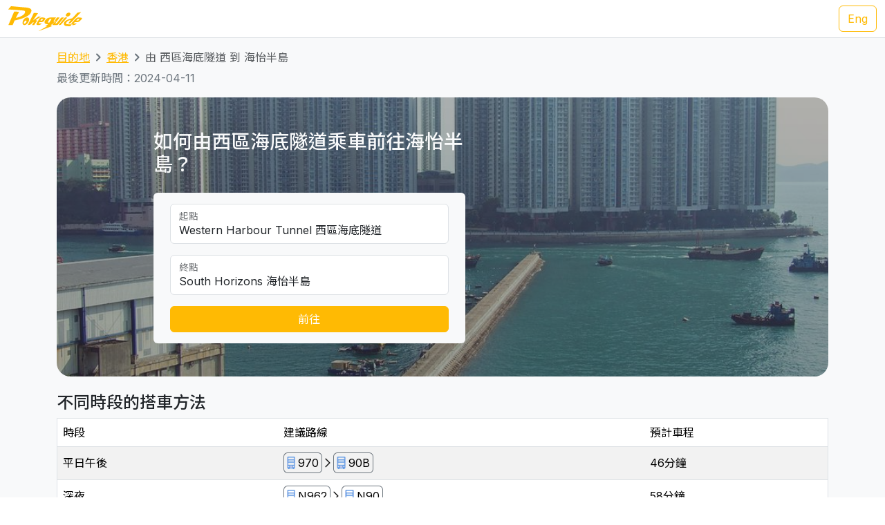

--- FILE ---
content_type: text/html; charset=UTF-8
request_url: https://transport.pokeguide.com/zh/%E9%A6%99%E6%B8%AF/navigate/%E8%A5%BF%E5%8D%80%E6%B5%B7%E5%BA%95%E9%9A%A7%E9%81%93/%E6%B5%B7%E6%80%A1%E5%8D%8A%E5%B3%B6
body_size: 15596
content:
<!doctype html><html lang="zh"><head><meta charset="utf-8"/><meta http-equiv="x-ua-compatible" content="ie=edge"/><meta name="viewport" content="width=device-width,minimum-scale=1,initial-scale=1"/><meta property="description" content="本網站教你如何由西區海底隧道乘車前往海怡半島，例如平日午後是 970 城巴 + 90B 城巴，深夜是 N962 城巴 + N90 城巴。我們網羅不同地區的主要交通資訊，令你易於安排行程。Pokeguide 最齊全點對點交通搜尋，包括巴士、地鐵、小巴、渡輪和免費接駁巴士等公共交通工具，並提供AI實時到站時間。Pokeguide 會推介最快地鐵車廂車門位置，及使用超簡易方便AR相機導航令你於路面也不會迷路！"/><meta property="og:description" content="本網站教你如何由西區海底隧道乘車前往海怡半島，例如平日午後是 970 城巴 + 90B 城巴，深夜是 N962 城巴 + N90 城巴。我們網羅不同地區的主要交通資訊，令你易於安排行程。Pokeguide 最齊全點對點交通搜尋，包括巴士、地鐵、小巴、渡輪和免費接駁巴士等公共交通工具，並提供AI實時到站時間。Pokeguide 會推介最快地鐵車廂車門位置，及使用超簡易方便AR相機導航令你於路面也不會迷路！"/><meta property="og:type" content="article"/><meta property="og:url" content="/"/><meta property="og:site_name" content="Pokeguide"/><meta property="og:locale" content="zh"/><meta property="al:ios:url" content="pokeguide://?start_lat=22.30354&amp;start_lng=114.15873&amp;start_place_name=%E8%A5%BF%E5%8D%80%E6%B5%B7%E5%BA%95%E9%9A%A7%E9%81%93&amp;end_lat=22.243484&amp;end_lng=114.149018&amp;end_place_name=%E6%B5%B7%E6%80%A1%E5%8D%8A%E5%B3%B6&amp;action=navigate&amp;mode=start_end&amp;city_code=hk"><meta property="al:ios:app_store_id" content="1007055917"><meta property="al:ios:app_name" content="Pokeguide"><meta property="al:android:url" content="pokeguide://?start_lat=22.30354&amp;start_lng=114.15873&amp;start_place_name=%E8%A5%BF%E5%8D%80%E6%B5%B7%E5%BA%95%E9%9A%A7%E9%81%93&amp;end_lat=22.243484&amp;end_lng=114.149018&amp;end_place_name=%E6%B5%B7%E6%80%A1%E5%8D%8A%E5%B3%B6&amp;action=navigate&amp;mode=start_end&amp;city_code=hk"><meta property="al:android:package" content="com.pokeguide.pokeguide"><meta property="al:android:app_name" content="Pokeguide"><meta name="keywords" content="香港, 由 西區海底隧道 到 海怡半島 交通, 導航, 實時到站時間, 地鐵, 巴士, 專線小巴, 紅Van, 輕鐵, 纜車, 山頂纜車, 電車, 接駁巴士, 免費穿梭巴士, 穿梭巴士, 渡輪, 九巴, 城巴, 新巴, 昂坪360, navigation, real-time ETA, MTR, bus, green minibus, red van, light rail, cable car, peak tram, tram, shuttle, shuttle bus, free shuttle bus, ferry, kmb, citybus, nwfb, bravo bus, ngong ping 360"/><meta name="og:keywords" content="香港, 由 西區海底隧道 到 海怡半島 交通, 導航, 實時到站時間, 地鐵, 巴士, 專線小巴, 紅Van, 輕鐵, 纜車, 山頂纜車, 電車, 接駁巴士, 免費穿梭巴士, 穿梭巴士, 渡輪, 九巴, 城巴, 新巴, 昂坪360, navigation, real-time ETA, MTR, bus, green minibus, red van, light rail, cable car, peak tram, tram, shuttle, shuttle bus, free shuttle bus, ferry, kmb, citybus, nwfb, bravo bus, ngong ping 360"/><script>(function(w,d,s,l,i){w[l]=w[l]||[];w[l].push({'gtm.start': new Date().getTime(),event:'gtm.js'});var f=d.getElementsByTagName(s)[0], j=d.createElement(s),dl=l!='dataLayer'?'&l='+l:'';j.async=true;j.src='https://www.googletagmanager.com/gtm.js?id='+i+dl;f.parentNode.insertBefore(j,f); })(window,document,'script','dataLayer','GTM-THFR3RJ');</script><link rel="canonical" href="/zh/%E9%A6%99%E6%B8%AF/navigate/%E8%A5%BF%E5%8D%80%E6%B5%B7%E5%BA%95%E9%9A%A7%E9%81%93/%E6%B5%B7%E6%80%A1%E5%8D%8A%E5%B3%B6"><link rel="alternate" href="/en/hong_kong/navigate/western-crossing/south-horizons" hreflang="en"><script type="application/ld+json">{"@context":"https://schema.org","@type":"BreadcrumbList","itemListElement":[{"@type":"ListItem","position":1,"name":"目的地","item":"https://transport.pokeguide.com/zh"},{"@type":"ListItem","position":2,"name":"香港","item":"https://transport.pokeguide.com/zh/%E9%A6%99%E6%B8%AF"},{"@type":"ListItem","position":3,"name":"由 西區海底隧道 到 海怡半島","item":"https://transport.pokeguide.com/zh/%E9%A6%99%E6%B8%AF/navigate/%E8%A5%BF%E5%8D%80%E6%B5%B7%E5%BA%95%E9%9A%A7%E9%81%93/%E6%B5%B7%E6%80%A1%E5%8D%8A%E5%B3%B6"}]}</script><link rel="icon" href="https://transport.pokeguide.com/img/appiconset/app_icon_60.png" sizes="60x60" /><link rel="icon" href="https://transport.pokeguide.com/img/appiconset/app_icon_120.png" sizes="120x120" /><link rel="icon" href="https://transport.pokeguide.com/img/appiconset/app_icon_180.png" sizes="180x180" /><link rel="apple-touch-icon" sizes="180x180" href="https://transport.pokeguide.com/img/appiconset/app_icon_180.png" /><link rel="shortcut icon" href="https://transport.pokeguide.com/favicon.ico" type="image/x-icon" /><link rel="preconnect" href="https://fonts.googleapis.com"><link rel="preconnect" href="https://fonts.gstatic.com" crossorigin><link href="https://fonts.googleapis.com/css2?family=Inter:wght@300;400;500;600;700;800;900&display=swap" rel="stylesheet"><link href="https://fonts.googleapis.com/css2?family=Noto+Sans+HK:wght@100;300;400;500;700;900&display=swap" rel="stylesheet"><meta property="og:title" content="Pokeguide | 由 西區海底隧道 到 海怡半島 的交通" /><title>Pokeguide | 由 西區海底隧道 到 海怡半島 的交通</title><link href="/storage/css/bootstrap.min.css" rel="stylesheet"><link rel="stylesheet" href="https://cdn.jsdelivr.net/npm/swiper@11/swiper-bundle.min.css" /><link href="/storage/css/app.css" rel="stylesheet"><style> :root{--pg-65A1E2: invert(74%) sepia(30%) saturate(5830%) hue-rotate(187deg) brightness(92%) contrast(94%);}* { --bs-border-radius: 0.375rem !important; }</style><link rel="stylesheet" href="https://unpkg.com/leaflet@1.9.4/dist/leaflet.css" integrity="sha256-p4NxAoJBhIIN+hmNHrzRCf9tD/miZyoHS5obTRR9BMY=" crossorigin=""/><script src="https://unpkg.com/leaflet@1.9.4/dist/leaflet.js" integrity="sha256-20nQCchB9co0qIjJZRGuk2/Z9VM+kNiyxNV1lvTlZBo=" crossorigin=""></script></head><body><noscript><iframe src="https://www.googletagmanager.com/ns.html?id=GTM-THFR3RJ" height="0" width="0" style="display:none;visibility:hidden"></iframe></noscript><header class="navbar navbar-expand-lg navbar-dark sticky-top border-bottom"><nav class="container-xxl flex-wrap flex-lg-nowrap" aria-label="Main navigation"><a class="navbar-brand p-0 me-0 me-lg-2" href="/" aria-label="Pokeguide"><img src="/storage/img/pokeguide_logo.svg" alt="Pokeguide" height="36" width="107" /></a><div class="d-flex"><a href="/en/hong_kong/navigate/western-crossing/south-horizons" class="btn btn-outline-warning">Eng</a></div></nav></header><div class="bg-light"><div class="container pb-4"><nav aria-label="breadcrumb" class="pt-3"><ol class="breadcrumb"><li class="breadcrumb-item text-secondary"><a href="/zh">目的地</a></li><li class="breadcrumb-item text-secondary"><a href="/zh/%E9%A6%99%E6%B8%AF">香港</a></li><li class="breadcrumb-item active" aria-current="page">由 西區海底隧道 到 海怡半島</li></ol></nav><p class="text-secondary">最後更新時間：2024-04-11</p><div class="d-flex flex-column flex-md-row justify-content-center align-items-center mt-2 top-image w-100 px-5 px-md-3 py-5" style="background-image: linear-gradient(360deg, rgba(61, 61, 61, 0.5),rgba(97, 97, 97, 0.5)),url(/storage/img/hk/transport_poi/1680.png);"><div class="col-12 col-md-5 col-lg-5 d-flex flex-column rounded-2"><h3 class="text-center text-md-start text-light fw-medium mb-4">如何由西區海底隧道乘車前往海怡半島？</h3><div class="bg-light w-100 rounded-2 px-4 py-3"><div class="form-floating mb-3"><input type="search" class="form-control" id="startLocation" value="Western Harbour Tunnel 西區海底隧道" list="pois"><label for="startLocation">起點</label></div><div class="form-floating mb-3"><input type="search" class="form-control" id="endLocation" value="South Horizons 海怡半島" list="pois"><label for="endLocation">終點</label></div><datalist id="pois"><option value="Kennedy Town 堅尼地城" slug="堅尼地城"></option><option value="The University of Hong Kong 香港大學" slug="香港大學"></option><option value="Shek Tong Tsui 石塘咀" slug="石塘咀"></option><option value="Sai Wan/Sai Ying Pun 西環/西營盤" slug="西環-西營盤"></option><option value="Mid-Levels West 西半山" slug="西半山"></option><option value="Tung Wah Hospital 東華醫院" slug="東華醫院"></option><option value="Sheung Wan 上環" slug="上環"></option><option value="Central 中環" slug="中環"></option><option value="Central Mid-Levels 中環半山" slug="中環半山"></option><option value="Victoria Peak 山頂/太平山" slug="山頂-太平山"></option><option value="Admiralty/Tamar 金鐘/添馬" slug="金鐘-添馬"></option><option value="Wan Chai 灣仔" slug="灣仔"></option><option value="Wan Chai Pier/Exhibition Centre Station 灣仔碼頭/會展站" slug="灣仔碼頭-會展站"></option><option value="SOGO Causeway Bay 銅鑼灣崇光百貨" slug="銅鑼灣-崇光百貨"></option><option value="Happy Valley 跑馬地" slug="跑馬地"></option><option value="Tai Hang 大坑" slug="大坑"></option><option value="Tin Hau 天后" slug="天后"></option><option value="Fortress Hill 炮台山" slug="炮台山"></option><option value="North Point 北角" slug="北角"></option><option value="Braemar Hill 寶馬山" slug="寶馬山"></option><option value="Quarry Bay 鰂魚涌" slug="鰂魚涌"></option><option value="Tai Koo City 太古城" slug="太古城"></option><option value="Sai Wan Ho 西灣河" slug="西灣河"></option><option value="Shau Kei Wan 筲箕灣" slug="筲箕灣"></option><option value="Heng Fa Chuen 杏花邨" slug="杏花邨"></option><option value="Chai Wan 柴灣" slug="柴灣"></option><option value="Siu Sai Wan 小西灣" slug="小西灣"></option><option value="Queen Mary Hospital 瑪麗醫院" slug="瑪麗醫院"></option><option value="Cyberport 數碼港" slug="數碼港"></option><option value="Chi Fu Fa Yuen 置富花園" slug="置富花園"></option><option value="Wah Fu Estate 華富邨" slug="華富邨"></option><option value="Aberdeen 香港仔" slug="香港仔"></option><option value="Lei Tung Estate 利東邨" slug="利東邨"></option><option value="South Horizons 海怡半島" slug="海怡半島"></option><option value="Wong Chuk Hang 黃竹坑" slug="黃竹坑"></option><option value="Ocean Park (Main Entrance) 海洋公園 (正門)" slug="海洋公園"></option><option value="Stanley 赤柱" slug="赤柱"></option><option value="Shek O 石澳" slug="石澳"></option><option value="Jardine&#039;s Lookout 渣甸山" slug="渣甸山"></option><option value="Tsim Sha Tsui 尖沙咀" slug="尖沙咀"></option><option value="Jordan 佐敦" slug="佐敦"></option><option value="Kowloon Airport Express Station 九龍機鐵站" slug="九龍機鐵站"></option><option value="Western Harbour Tunnel 西區海底隧道" slug="西區海底隧道"></option><option value="West Kowloon Cultural Area 西九文化區" slug="西九文化區"></option><option value="West Kowloon HSR Station 西九龍高鐵站" slug="西九龍高鐵站"></option><option value="Ferry Point/Austin 渡船角/柯士甸" slug="渡船角-柯士甸"></option><option value="The Polytechnic University of Hong Kong 香港理工大學" slug="香港理工大學"></option><option value="Hung Hom Station 紅磡站" slug="紅磡站"></option><option value="Cross Harbour Tunnel 海底隧道" slug="海底隧道"></option><option value="Yau Ma Tei Station 油麻地站" slug="油麻地"></option><option value="Mong Kok 旺角" slug="旺角"></option><option value="Prince Edward Station 太子站" slug="太子站"></option><option value="Olympic Station 奧運站" slug="奧運站"></option><option value="Sham Shui Po 深水埗" slug="深水埗"></option><option value="Nam Cheong Station 南昌站" slug="南昌"></option><option value="Cheung Sha Wan Station 長沙灣站" slug="長沙灣"></option><option value="So Uk Estate 蘇屋邨" slug="蘇屋邨"></option><option value="Lai Chi Kok Station 荔枝角站" slug="荔枝角"></option><option value="Hoi Lai Estate 海麗邨" slug="海麗邨"></option><option value="Mei Foo 美孚" slug="美孚"></option><option value="Chak On Estate 澤安邨" slug="澤安邨"></option><option value="Shek Kip Mei 石硤尾" slug="石硤尾"></option><option value="Kowloon Tong Station 九龍塘站" slug="九龍塘"></option><option value="Lok Fu 樂富" slug="樂富"></option><option value="Tsui Chuk Garden 翠竹花園" slug="翠竹花園"></option><option value="Wong Tai Sin 黃大仙" slug="黃大仙"></option><option value="Kowloon Hospital 九龍醫院" slug="九龍醫院"></option><option value="Kowloon City Pier 九龍城碼頭" slug="九龍城碼頭"></option><option value="Regal Oriental Hotel 富豪東方酒店" slug="富豪東方酒店"></option><option value="Sung Wong Toi Station 宋皇臺站" slug="宋皇臺"></option><option value="Ma Tau Wai 馬頭圍" slug="馬頭圍"></option><option value="Ma Tau Kok 馬頭角" slug="馬頭角"></option><option value="To Kwa Wan Market 土瓜灣街市" slug="土瓜灣"></option><option value="Ho Man Tin Station 何文田站" slug="何文田"></option><option value="Whampoa Garden 黃埔花園" slug="黃埔花園"></option><option value="Tsz Wan Shan 慈雲山" slug="慈雲山"></option><option value="Diamond Hill Station 鑽石山站" slug="鑽石山"></option><option value="San Po Kong 新蒲崗" slug="新蒲崗"></option><option value="Kai Tak Station 啟德站" slug="啟德"></option><option value="Kai Tak Cruise Terminal 啟德郵輪碼頭" slug="啟德郵輪碼頭"></option><option value="Ngau Chi Wan/Choi Hung Station 牛池灣/彩虹站" slug="牛池灣-彩虹站"></option><option value="KITEC 九龍灣國際展貿中心" slug="九龍灣國際展貿中心"></option><option value="Megabox MegaBox" slug="megabox"></option><option value="Hong Kong Children&#039;s Hospital 香港兒童醫院" slug="香港兒童醫院"></option><option value="Kowloon Bay Station 九龍灣站" slug="九龍灣"></option><option value="Lok Wah Estate 樂華邨" slug="樂華邨"></option><option value="Ngau Tau Kok Station 牛頭角站" slug="牛頭角"></option><option value="Tsui Ping North Estate 翠屏北邨" slug="翠屏北邨"></option><option value="Tsui Ping South Estate 翠屏南邨" slug="翠屏南邨"></option><option value="Yue Man Square 裕民坊" slug="裕民坊"></option><option value="Kwun Tong Station 觀塘站" slug="觀塘"></option><option value="Laguna City 麗港城" slug="麗港城"></option><option value="Lam Tin Station 藍田站" slug="藍田"></option><option value="Eastern Harbour Crossing 東區海底隧道" slug="東區海底隧道"></option><option value="Yau Tong Station 油塘站" slug="油塘"></option><option value="Lei Yue Mun Estate 鯉魚門邨" slug="鯉魚門"></option><option value="Lam Tin Estate 藍田邨" slug="藍田邨"></option><option value="Po Tat Estate 寶達邨" slug="寶達邨"></option><option value="Sau Mau Ping 秀茂坪" slug="秀茂坪"></option><option value="On Tat Estate 安達邨" slug="安達邨"></option><option value="On Tai Estate 安泰邨" slug="安泰邨"></option><option value="Shun Lee Estate 順利邨" slug="順利邨"></option><option value="Shun Tin Estate 順天邨" slug="順天邨"></option><option value="Choi Wan Estate 彩雲邨" slug="彩雲邨"></option><option value="Choi Fuk Estate 彩福邨" slug="彩福邨"></option><option value="Tiu Keng Leng 調景嶺" slug="調景嶺"></option><option value="Tseung Kwan O Town Centre 將軍澳市中心" slug="將軍澳"></option><option value="Hang Hau 坑口" slug="坑口"></option><option value="Po Lam 寶琳" slug="寶琳"></option><option value="Chui Lam Estate 翠林邨" slug="翠林邨"></option><option value="Hong Sing Garden 康盛花園" slug="康盛花園"></option><option value="LOHAS Park 日出康城" slug="日出康城"></option><option value="Tseung Kwan O Industrial Estate 將軍澳工業邨" slug="將軍澳工業邨"></option><option value="The Hong Kong University of Science and Technology 香港科技大學" slug="香港科技大學"></option><option value="Sai Kung Town Centre 西貢市中心" slug="西貢"></option><option value="Pak Tam Chung 北潭涌" slug="北潭涌"></option><option value="Worldwide Gardens 世界花園" slug="世界花園"></option><option value="Tai Wai 大圍" slug="大圍"></option><option value="Che Kung Temple 車公廟" slug="車公廟"></option><option value="Che Kung Temple Station 車公廟站" slug="車公廟站"></option><option value="Sun Tin Wai Estate 新田圍邨" slug="新田圍邨"></option><option value="Sha Tin Wai Station 沙田圍站" slug="沙田圍"></option><option value="Shui Chuen O Estate 水泉澳邨" slug="水泉澳邨"></option><option value="Shatin Town Centre 沙田市中心" slug="沙田"></option><option value="Sha Tin Station 沙田站" slug="沙田站"></option><option value="City One Station 第一城站" slug="第一城站"></option><option value="City One Shatin 沙田第一城" slug="沙田第一城"></option><option value="The Hang Seng University of Hong Kong 香港恒生大學" slug="香港恒生大學"></option><option value="Shek Mun 石門" slug="石門"></option><option value="Fo Tan Station 火炭站" slug="火炭"></option><option value="Sha Tin Lodge 沙田山莊" slug="沙田山莊"></option><option value="Chun Yeung Estate 駿洋邨" slug="駿洋邨"></option><option value="Sui Wo Court 穗禾苑" slug="穗禾苑"></option><option value="Greenwood Terrace 華翠園" slug="華翠園"></option><option value="Kau To Shan 九肚山" slug="九肚山"></option><option value="Tai Shui Hang 大水坑" slug="大水坑"></option><option value="Heng On Station 恒安站" slug="恒安"></option><option value="Yiu On Estate 耀安邨" slug="耀安邨"></option><option value="Ma On Shan Town Centre 馬鞍山市中心" slug="馬鞍山"></option><option value="Wu Kai Sha Station 烏溪沙站" slug="烏溪沙"></option><option value="Nai Chung 泥涌" slug="泥涌"></option><option value="University Station 大學站" slug="中文大學"></option><option value="Chung Chi Gate 崇基門" slug="崇基門"></option><option value="The University Mall 百萬大道" slug="百萬大道"></option><option value="Four Pillars 四條柱" slug="四條柱"></option><option value="New Asia College 新亞書院" slug="新亞書院"></option><option value="United College 聯合書院" slug="聯合書院"></option><option value="Shaw College 逸夫書院" slug="逸夫書院"></option><option value="Lo Kwee-Seong Integrated Biomedical Building (IBMB) 羅桂祥綜合生物醫學大樓 (IBSB)" slug="ibsb"></option><option value="Yau King Lane 優景里" slug="優景里"></option><option value="Science Park Phase 1 科學園第一期" slug="科學園"></option><option value="Pak Shek Kok 白石角" slug="白石角"></option><option value="Tai Po Market Station 大埔墟站" slug="大埔墟"></option><option value="Tai Po Central 大埔中心" slug="大埔"></option><option value="Tai Po Nethersole Hospital 大埔那打素醫院" slug="大埔那打素醫院"></option><option value="Tai Po Industrial Estate Bus Terminus 大埔工業邨總站" slug="大埔工業邨"></option><option value="The Education University of Hong Kong 香港教育大學" slug="教育大學"></option><option value="Tai Wo 太和" slug="太和"></option><option value="Hong Lok Yuen 康樂園" slug="康樂園"></option><option value="Lam Tsuen 林村" slug="林村"></option><option value="Fanling Station 粉嶺站" slug="粉嶺"></option><option value="Luen Wo Market, Fanling 粉嶺聯和墟" slug="聯和墟"></option><option value="Queen&#039;s Hill 皇后山" slug="皇后山"></option><option value="Sha Tau Kok 沙頭角" slug="沙頭角"></option><option value="Northern Hospital 北區醫院" slug="北區醫院"></option><option value="Fairview Park 錦綉花園" slug="錦綉花園"></option><option value="Kam Sheung Road Station 錦上路站" slug="錦上路"></option><option value="Yuen Long Station 元朗站" slug="元朗站"></option><option value="Yuen Long Main Road 元朗大馬路" slug="元朗大馬路"></option><option value="Long Ping 朗屏" slug="朗屏"></option><option value="Yuen Long Industrial Estate 元朗工業邨" slug="元朗工業邨"></option><option value="Tin Shui Wai Station 天水圍站" slug="天水圍站"></option><option value="Tin Shui Wai Town Centre 天水圍市中心" slug="天水圍"></option><option value="Wetland Park 濕地公園" slug="濕地公園"></option><option value="Lau Fau Shan 流浮山" slug="流浮山"></option><option value="Hung Shui Kiu 洪水橋" slug="洪水橋"></option><option value="Siu Hong 兆康" slug="兆康"></option><option value="Tuen Mun Town Centre 屯門市中心" slug="屯門"></option><option value="Tuen Mun Station 屯門站" slug="屯門站"></option><option value="Shan King Estate 山景邨" slug="山景邨"></option><option value="Lung Mun Oasis 龍門居" slug="龍門居"></option><option value="Sam Shing 三聖" slug="三聖"></option><option value="Tuen Mun Swimming Pool 屯門游泳池" slug="屯門游泳池"></option><option value="Tuen Mun Pier 屯門碼頭" slug="屯門碼頭"></option><option value="Tsuen Wan West Station 荃灣西站" slug="荃灣西"></option><option value="Tsuen King Circuit 荃景圍" slug="荃景圍"></option><option value="Tsuen Wan Station 荃灣站" slug="荃灣"></option><option value="Riviera Gardens 海濱花園" slug="海濱花園"></option><option value="Tai Wo Hau Estate 大窩口邨" slug="大窩口"></option><option value="Lei Muk Shue Estate 梨木樹邨" slug="梨木樹"></option><option value="Shek Yam Estate 石蔭邨" slug="石蔭"></option><option value="Shek Lei Estate 石籬邨" slug="石籬"></option><option value="Kwai Chung Estate 葵涌邨" slug="葵涌邨"></option><option value="Kwai Hing Station 葵興站" slug="葵興站"></option><option value="Kwai Shing East 葵盛東" slug="葵盛東"></option><option value="Kwai Shing West 葵盛西" slug="葵盛西"></option><option value="Kwai Fong Station 葵芳站" slug="葵芳站"></option><option value="Lai King 荔景" slug="荔景"></option><option value="Princess Margaret Hospital (Lai King) 瑪嘉烈醫院 (荔景)" slug="瑪嘉烈醫院-荔景"></option><option value="Kwai Chung Hospital 葵涌醫院" slug="葵涌醫院"></option><option value="Princess Margaret Hospital 瑪嘉烈醫院" slug="瑪嘉烈醫院"></option><option value="Tsing Yi Station 青衣站" slug="青衣站"></option><option value="Cheung Hong Estate 長康邨" slug="長康邨"></option><option value="Mayfair Gardens 美景花園" slug="美景花園"></option><option value="Ma Wan 馬灣" slug="馬灣"></option><option value="Yan O Station 欣澳站" slug="欣澳站"></option><option value="Disneyland Resort 迪士尼" slug="迪士尼"></option><option value="Discovery Bay 愉景灣" slug="愉景灣"></option><option value="Mui Wo Pier 梅窩碼頭" slug="梅窩碼頭"></option><option value="Hei Ling Chau 喜靈洲" slug="喜靈洲"></option><option value="Ping Chau 坪洲" slug="坪洲"></option><option value="Cheung Chau 長洲" slug="長洲"></option><option value="Ngong Ping 昂坪" slug="昂坪"></option><option value="Tai O 大澳" slug="大澳"></option><option value="Tung Chung Town Centre 東涌市中心" slug="東涌市中心"></option><option value="Tung Chung East (Ying Tung Estate) 東涌東 (迎東邨)" slug="東涌東-迎東邨"></option><option value="Yat Tung Estate 逸東邨" slug="逸東邨"></option><option value="Mun Tung Estate 滿東邨" slug="滿東邨"></option><option value="HK-ZH-MC Bridge 港珠澳大橋" slug="港珠澳大橋"></option><option value="Airport Concourse 機場大堂" slug="機場"></option><option value="Yung Shue Wan, Lamma Island 南丫島榕樹灣" slug="南丫島榕樹灣"></option><option value="Sok Kwu Wan, Lamma Island 南丫島索罟灣" slug="南丫島索罟灣"></option><option value="Sheung Shui Station 上水站" slug="上水站"></option><option value="Tsat Tsz Mui 七姊妹" slug="七姊妹"></option><option value="Repulse Bay 淺水灣" slug="淺水灣"></option><option value="Lo Wu 羅湖" slug="羅湖"></option><option value="Lok Ma Chau Lookout 落馬洲瞭望台" slug="落馬洲瞭望台"></option><option value="Tai Fu Tai 大夫第" slug="大夫第"></option><option value="Chuen Lung 川龍" slug="川龍"></option></datalist><button id="navigate-button" class="btn btn-warning w-100" onclick="navigateBetweenPois()">前往</button></div></div><div id="navigate-map" class="col-11 col-md-5 col-lg-4 ms-md-4 mt-5 mt-md-0" style="aspect-ratio: 1; border-radius: 24px"></div></div><h4 class="mt-4">不同時段的搭車方法</h4><table class="table mb-0 table-striped border"><thead><tr><td>時段</td><td>建議路線</td><td>預計車程</td></tr></thead><tr><td class="align-middle">平日午後</td><td class="tooltip-container align-middle"><span class="align-items-stretch d-inline-block" style="font-size: 0"><span class="d-inline-block border-start border-top border-bottom border-secondary rounded-start ps-1" style="height: 30px; font-size: 16px; line-height: 28px"><span tabindex="0" data-bs-toggle="tooltip" data-bs-placement="top" title="城巴"><img src="/img/transport_type/icon_bus.png" height="18" style="margin-bottom: 0.25rem; filter: var(--pg-65A1E2);" alt="城巴"></span></span><span class="d-inline-block border-end border-top border-bottom border-secondary rounded-end px-1" style="height: 30px; font-size: 16px; line-height: 28px">970</span><span class="d-inline-block" style="height: 30px; font-size: 16px; line-height: 28px"><img src="/img/icon_arrow.png" alt="，然後轉乘" width="16" height="16" class="mb-1"></span><span class="d-inline-block border-start border-top border-bottom border-secondary rounded-start ps-1" style="height: 30px; font-size: 16px; line-height: 28px"><span tabindex="0" data-bs-toggle="tooltip" data-bs-placement="top" title="城巴"><img src="/img/transport_type/icon_bus.png" height="18" style="margin-bottom: 0.25rem; filter: var(--pg-65A1E2);" alt="城巴"></span></span><span class="d-inline-block border-end border-top border-bottom border-secondary rounded-end px-1" style="height: 30px; font-size: 16px; line-height: 28px">90B</span></span></td><td class="align-middle">46分鐘</td></tr><tr><td class="align-middle">深夜</td><td class="tooltip-container align-middle"><span class="align-items-stretch d-inline-block" style="font-size: 0"><span class="d-inline-block border-start border-top border-bottom border-secondary rounded-start ps-1" style="height: 30px; font-size: 16px; line-height: 28px"><span tabindex="0" data-bs-toggle="tooltip" data-bs-placement="top" title="城巴"><img src="/img/transport_type/icon_bus.png" height="18" style="margin-bottom: 0.25rem; filter: var(--pg-65A1E2);" alt="城巴"></span></span><span class="d-inline-block border-end border-top border-bottom border-secondary rounded-end px-1" style="height: 30px; font-size: 16px; line-height: 28px">N962</span><span class="d-inline-block" style="height: 30px; font-size: 16px; line-height: 28px"><img src="/img/icon_arrow.png" alt="，然後轉乘" width="16" height="16" class="mb-1"></span><span class="d-inline-block border-start border-top border-bottom border-secondary rounded-start ps-1" style="height: 30px; font-size: 16px; line-height: 28px"><span tabindex="0" data-bs-toggle="tooltip" data-bs-placement="top" title="城巴"><img src="/img/transport_type/icon_bus.png" height="18" style="margin-bottom: 0.25rem; filter: var(--pg-65A1E2);" alt="城巴"></span></span><span class="d-inline-block border-end border-top border-bottom border-secondary rounded-end px-1" style="height: 30px; font-size: 16px; line-height: 28px">N90</span></span></td><td class="align-middle">58分鐘</td></tr><tr><td class="align-middle">週末及假日</td><td class="tooltip-container align-middle"><span class="align-items-stretch d-inline-block" style="font-size: 0"><span class="d-inline-block border-start border-top border-bottom border-secondary rounded-start ps-1" style="height: 30px; font-size: 16px; line-height: 28px"><span tabindex="0" data-bs-toggle="tooltip" data-bs-placement="top" title="城巴"><img src="/img/transport_type/icon_bus.png" height="18" style="margin-bottom: 0.25rem; filter: var(--pg-65A1E2);" alt="城巴"></span></span><span class="d-inline-block border-end border-top border-bottom border-secondary rounded-end px-1" style="height: 30px; font-size: 16px; line-height: 28px">970</span><span class="d-inline-block" style="height: 30px; font-size: 16px; line-height: 28px"><img src="/img/icon_arrow.png" alt="，然後轉乘" width="16" height="16" class="mb-1"></span><span class="d-inline-block border-start border-top border-bottom border-secondary rounded-start ps-1" style="height: 30px; font-size: 16px; line-height: 28px"><span tabindex="0" data-bs-toggle="tooltip" data-bs-placement="top" title="城巴"><img src="/img/transport_type/icon_bus.png" height="18" style="margin-bottom: 0.25rem; filter: var(--pg-65A1E2);" alt="城巴"></span></span><span class="d-inline-block border-end border-top border-bottom border-secondary rounded-end px-1" style="height: 30px; font-size: 16px; line-height: 28px">90B</span></span></td><td class="align-middle">45分鐘</td></tr></table><h4 class="mt-3">香港地鐵／巴士和其他交通服務</h4><div id="operator-swiper" class="swiper d-flex flex-row align-items-center"><div id="operator-swiper-button-prev" class="swiper-button-prev"></div><div id="card-container" class="swiper-wrapper flex-fill w-100"><a class="swiper-slide d-flex flex-column align-items-center card text-reset text-decoration-none" href="https://www.mtr.com.hk/ch/customer/services/routemap_index.html"><img src="/storage/img/hk/transport_operator/14.png?w=256" class="card-img-top flex-fill card-image" alt=""><div class="card-body flex-fill w-100 d-flex flex-column align-items-center"><h5 class="card-title text-center">輕鐵</h5><p class="card-text">輕鐵（全稱輕便鐵路，前稱九廣輕鐵，《香港法例》上則稱為西北鐵路）是香港一個位於新界西北運轉的輕型鐵路系統，高速的無閉塞輕鐵系統之一，行駛於新界西的屯門區及元朗區，總長度36.15公里，68個車站。</p></div></a><a class="swiper-slide d-flex flex-column align-items-center card text-reset text-decoration-none" href="https://www.kmb.hk/"><img src="/storage/img/hk/transport_operator/11.png?w=256" class="card-img-top flex-fill card-image" alt=""><div class="card-body flex-fill w-100 d-flex flex-column align-items-center"><h5 class="card-title text-center">九巴</h5><p class="card-text">九龍巴士（一九三三）有限公司（縮寫：KMB，通稱：九巴）為載通國際控股公司旗下，是香港首兩間專營巴士公司（另一間為中華汽車），於1933年成立；主要經營九龍及新界的專營巴士服務（離島區除外），但並沒有經營來往港島範圍內的路線，唯獨港島往新界或九龍的非聯營及節日路線只有不足30條，目的地大致為元朗、上水、荃灣等地，截至2022年1月現經營402條巴士路線及共有約4000部巴士，是香港最大的專營巴士公司，同時，與龍運巴士為姊妹公司。</p></div></a><a class="swiper-slide d-flex flex-column align-items-center card text-reset text-decoration-none" href="https://www.mtr.com.hk/ch/customer/main/index.html"><img src="/storage/img/hk/transport_operator/18.png?w=256" class="card-img-top flex-fill card-image" alt=""><div class="card-body flex-fill w-100 d-flex flex-column align-items-center"><h5 class="card-title text-center">地鐵</h5><p class="card-text">香港的鐵路網絡包括九個不同的鐵路線路，涵蓋香港主要的地區和郊區。這些線路包括港島線、觀塘線、荃灣線、將軍澳線、東鐵線、屯馬線、南港島線、東涌線和機場快線。</p></div></a><a class="swiper-slide d-flex flex-column align-items-center card text-reset text-decoration-none" href="https://www.starferry.com.hk/tc/home"><img src="/storage/img/hk/transport_operator/26.png?w=256" class="card-img-top flex-fill card-image" alt=""><div class="card-body flex-fill w-100 d-flex flex-column align-items-center"><h5 class="card-title text-center">天星小輪</h5><p class="card-text">天星小輪，是香港歷史最悠久的渡海小輪公司，1898年5月1日起在維多利亞港兩岸提供服務，載客來往香港島及九龍。現時小輪設有兩條航線，分別由中環／灣仔來往尖沙咀。</p></div></a><a class="swiper-slide d-flex flex-column align-items-center card text-reset text-decoration-none" href="https://www.np360.com.hk/"><img src="/storage/img/hk/transport_operator/21.png?w=256" class="card-img-top flex-fill card-image" alt=""><div class="card-body flex-fill w-100 d-flex flex-column align-items-center"><h5 class="card-title text-center">昂坪360</h5><p class="card-text">昂坪360，是香港一個連接大嶼山東涌及昂坪的架空索道系統，包括昂坪纜車及其相關的旅遊設施昂坪市集等，其中昂坪纜車是亞洲最長的雙纜索纜車系統。</p></div></a><a class="swiper-slide d-flex flex-column align-items-center card text-reset text-decoration-none" href="https://www.citybus.com.hk/home/default.aspx?intLangID=2"><img src="/storage/img/hk/transport_operator/1.png?w=256" class="card-img-top flex-fill card-image" alt=""><div class="card-body flex-fill w-100 d-flex flex-column align-items-center"><h5 class="card-title text-center">城巴</h5><p class="card-text">城巴有限公司，是香港匯達交通服務旗下的一家巴士公司，為香港境內現時四間專營巴士公司之一，路線網絡覆蓋全港18區，並同時提供非專營巴士服務和巴士租賃服務。</p></div></a><a class="swiper-slide d-flex flex-column align-items-center card text-reset text-decoration-none" href="https://www.hktramways.com/tc/"><img src="/storage/img/hk/transport_operator/28.png?w=256" class="card-img-top flex-fill card-image" alt=""><div class="card-body flex-fill w-100 d-flex flex-column align-items-center"><h5 class="card-title text-center">電車</h5><p class="card-text">香港電車是香港的一個路面電車系統，來往香港島東區的筲箕灣至中西區的堅尼地城，另有環形支線來往跑馬地，每日平均接載18萬人次的乘客，是全球現存唯一全數採用雙層電車的電車系統及最大的服務中雙層電車車隊。</p></div></a><a class="swiper-slide d-flex flex-column align-items-center card text-reset text-decoration-none" href="https://www.thepeak.com.hk/zh-hant"><img src="/storage/img/hk/transport_operator/24.png?w=256" class="card-img-top flex-fill card-image" alt=""><div class="card-body flex-fill w-100 d-flex flex-column align-items-center"><h5 class="card-title text-center">山頂纜車</h5><p class="card-text">山頂纜車是香港開埠後第一種運作的機動公共運輸工具及亞洲第一條地面纜車，於1888年5月30日起運作至今，來往香港島中環花園道和太平山爐峰峽。</p></div></a><a class="swiper-slide d-flex flex-column align-items-center card text-reset text-decoration-none" href="https://www.sunferry.com.hk/zh"><img src="/storage/img/hk/transport_operator/5.png?w=256" class="card-img-top flex-fill card-image" alt=""><div class="card-body flex-fill w-100 d-flex flex-column align-items-center"><h5 class="card-title text-center">新渡輪</h5><p class="card-text">新渡輪服務有限公司是香港渡輪公司，於1999年11月23日成立，並於2000年1月15日接辦原本由油蔴地小輪所經營的渡輪航線，成為香港境內最大渡輪服務經營者。</p></div></a><a class="swiper-slide d-flex flex-column align-items-center card text-reset text-decoration-none" href="https://hkkf.com.hk/"><img src="/storage/img/hk/transport_operator/8.png?w=256" class="card-img-top flex-fill card-image" alt=""><div class="card-body flex-fill w-100 d-flex flex-column align-items-center"><h5 class="card-title text-center">港九小輪</h5><p class="card-text">港九小輪控股有限公司，簡稱港九小輪，是香港一家渡輪公司，主要經營來自南丫島與香港島之間的客運服務。港九小輪成立於1998年6月，由多家船務公司及船廠公司合組而成，包括：財利船廠、港洋船務、聯合船務、翠華船務、裕發海事工程、大基海事工程及羅衍瑩等。</p></div></a><a class="swiper-slide d-flex flex-column align-items-center card text-reset text-decoration-none" href="https://www.nlb.com.hk/"><img src="/storage/img/hk/transport_operator/19.png?w=256" class="card-img-top flex-fill card-image" alt=""><div class="card-body flex-fill w-100 d-flex flex-column align-items-center"><h5 class="card-title text-center">新大嶼山巴士</h5><p class="card-text">新大嶼山巴士（1973）有限公司（縮寫：NLB，簡稱：大嶼山巴士、嶼巴和新嶼巴），是香港第三間專營巴士公司，服務範圍主要於大嶼山，也經營元朗、天水圍來往深圳灣口岸的路線。</p></div></a><a class="swiper-slide d-flex flex-column align-items-center card text-reset text-decoration-none" href="http://www.pitcl.com.hk/tc/bus_service.php"><img src="/storage/img/hk/transport_operator/23.png?w=256" class="card-img-top flex-fill card-image" alt=""><div class="card-body flex-fill w-100 d-flex flex-column align-items-center"><h5 class="card-title text-center">馬灣巴士</h5><p class="card-text">珀麗灣客運有限公司負責營辦香港的離島馬灣（包括島上大型私人屋苑珀麗灣）的對外交通服務，現時共營辦4條屋邨巴士路線及兩條渡輪航線。</p></div></a><a class="swiper-slide d-flex flex-column align-items-center card text-reset text-decoration-none" href="https://www.dbcommunity.hk/icms2/template?series=344"><img src="/storage/img/hk/transport_operator/3.png?w=256" class="card-img-top flex-fill card-image" alt=""><div class="card-body flex-fill w-100 d-flex flex-column align-items-center"><h5 class="card-title text-center">愉景灣巴士</h5><p class="card-text">愉景灣巴士是香港的一間巴士公司，由愉景灣的發展商香港興業國際所屬的「愉景灣交通服務有限公司」營辦，為大嶼山愉景灣提供部分24小時區內及對外交通服務。由於作為進出愉景灣的交通要道愉景灣隧道，自通車至今一直實施交通管制，限制其他車輛通行，因此「愉景灣巴士」是唯一在愉景灣地區提供陸路公共運輸服務的機構。</p></div></a><a class="swiper-slide d-flex flex-column align-items-center card text-reset text-decoration-none" href="http://www.sunbus.com.hk/tc/"><img src="/storage/img/hk/transport_operator/27.png?w=256" class="card-img-top flex-fill card-image" alt=""><div class="card-body flex-fill w-100 d-flex flex-column align-items-center"><h5 class="card-title text-center">陽光巴士</h5><p class="card-text">陽光巴士是載通國際有限公司的附屬公司。專門提供屋村巴士、員工及學童接送專車、購物商場穿梭巴士、跨境巴士營運等各種非專營巴士服務。</p></div></a></div><div id="operator-swiper-button-next" class="swiper-button-next"></div></div><div class="app-promotion-section d-flex flex-wrap px-3 px-md-5 rounded-5 pb-4 pb-md-0 pe-lg-0"><div class="app-promotion-description col-lg-6 col-md-7 col-12 d-flex flex-column justify-content-center align-items-start align-items-md-start align-items-center text-md-start text-center pt-3"><h2 class="fw-bold">香港最佳導航應用程式</h2><p>直接用 <a href="https://www.pokeguide.com/download">Pokeguide app</a> 查如何去目的地，毋需再記以上的答案，便可以找到最齊全的點對點交通搜尋，更有AI實時到站時間。</p><button type="button" class="btn btn-dark download-app-button fw-bold" data-bs-toggle="modal" data-bs-target="#promotionModal" onclick="redirect()"> 下載應用程式 <img src="/storage/img/apple_icon.svg" width="20" height="20" alt="apple icon"><img src="/storage/img/android_icon.svg" width="20" height="20" alt="android icon"></button></div><div class="col-lg-6 col-md-5 text-center position-relative overflow-hidden d-none d-md-inline app-promotion-image-container"><img src="/storage/img/promotion1.png" class="mx-auto position-relative app-promotion-image-front" alt="app demo image"><img src="/storage/img/promotion2.png" class="d-none d-lg-inline mx-auto position-relative app-promotion-image-behind" alt="app demo image 2"></div><div class="col-12 d-sm-inline d-md-none text-center"><img src="/storage/img/promotion1.png" class="app-promotion-image" alt="app demo image"></div></div></div></div><section id="redirect-app-section" class="d-block d-md-none bg-white position-fixed bottom-0 start-0 w-100 shadow-lg border-top-0 pt-2 px-2"><div class="d-flex flex-row align-items-center w-100"><button type="button" class="btn-close" aria-label="Close" onclick="document.getElementById('redirect-app-section').remove()"></button><img src="/img/app-icon.png" alt="Pokeguide Logo" class="mx-2 app-logo"><div class="d-flex flex-column flex-fill"><p class="contact-info-col flex-fill mb-0">Pokeguide - 亞洲最強交通轉乘app，考慮巴士到站時間，如何前往目的地</p><div class="d-flex flex-row align-items-center app-review-container"><img src="/img/star_fill.svg" width="16" height="16" alt="Star" /><img src="/img/star_fill.svg" width="16" height="16" alt="Star" /><img src="/img/star_fill.svg" width="16" height="16" alt="Star" /><img src="/img/star_fill.svg" width="16" height="16" alt="Star" /><img src="/img/star_half_fill.svg" width="16" height="16" alt="Half-filled star" /><p class="contact-info-col mb-0 user-metrics"> - 500K+ 用戶</p></div></div><button onclick="redirect()" type="button" class="btn btn-warning download-app-button">前往</button></div></section><footer><div class="container-fluid footer-row pb-md-5 px-5 pt-5"><div class="d-flex flex-column flex-lg-row align-items-center align-items-md-stretch align-items-lg-start"><div class="d-flex flex-column align-items-center flex-md-row align-items-md-start col-lg-8"><div class="contact-us-col mb-1 col-md-7 col-lg-6 d-flex flex-column align-items-center align-items-md-start"><img src="/storage/img/pokeguide_logo.svg" alt="Pokeguide" height="72" width="214" /><p class="pe-3 pt-2 text-center text-md-start"><u>Pokeguide</u> 最齊全點對點交通搜尋，包括巴士、地鐵、小巴、渡輪和免費接駁巴士等公共交通工具，並提供AI實時到站時間。<u>Pokeguide</u> 會推介最快地鐵車廂車門位置，及使用超簡易方便AR相機導航令你於路面也不會迷路！</p></div><div class="contact-info-col mb-3 col-md-5 col-lg-6 d-flex flex-column align-items-center align-items-md-start"><h4>聯絡我們</h4><p class="text-center text-md-start"> Email: <a href="/cdn-cgi/l/email-protection#d1a1b0a3a5bfb4a391a1bebab4b6a4b8b5b4ffb2bebc"><span class="__cf_email__" data-cfemail="d7a7b6a5a3b9b2a597a7b8bcb2b0a2beb3b2f9b4b8ba">[email&#160;protected]</span></a><br> Facebook: <a rel="noopener noreferrer" href="https://fb.me/PokeguideHK" target="_blank">https://fb.me/PokeguideHK</a><br> Tel: <a href="tel:85236860380">+852-3686 0380</a></p></div></div><div class="d-flex flex-column flex-md-row col-lg-4"><div class="mb-3 col-md-6 d-flex flex-column align-items-center align-items-md-start app-store-col"><h4>下載app</h4><a rel="noopener noreferrer" target="_blank" class="btn btn-outline-secondary" href="https://play.google.com/store/apps/details?id=com.pokeguide.pokeguide&amp;hl=zh-TW"><img src="/storage/img/android_icon.svg" width="20" height="20" alt="android icon"> Android </a><a rel="noopener noreferrer" target="_blank" class="btn btn-outline-secondary mt-2" href="https://itunes.apple.com/hk/app/pokeguide-your-transit-guru/id1007055917?l=zh&amp;mt=8"><img src="/storage/img/apple_icon.svg" width="20" height="20" alt="apple icon"> iOS </a></div><div class="mb-3 col-md-6 d-flex flex-column align-items-center align-items-md-start social-media-col"><h4>社交媒體</h4><a rel="noopener noreferrer" target="_blank" class="btn btn-outline-secondary" href="https://www.instagram.com/pokeguidehk/?hl=zh-hk"><img src="/img/instagram.svg" width="20" height="20" alt="android icon"> Instagram </a><a rel="noopener noreferrer" target="_blank" class="btn btn-outline-secondary mt-2" href="https://www.facebook.com/PokeguideHK"><img src="/img/facebook.svg" width="20" height="20" alt="android icon"> Facebook </a></div></div></div></div><div class="d-flex flex-column align-items-center justify-content-center flex-md-row justify-content-between px-5 py-3"><p class="copyright-text">© 2026 Pokeguide - 版權所有</p><a href="https://pokeguide.com/privacy/?language=zh" class="mt-2 mt-md-0 privacy-text"><p class="p-0 m-0">私隱政策及條款</p></a></div></footer><script data-cfasync="false" src="/cdn-cgi/scripts/5c5dd728/cloudflare-static/email-decode.min.js"></script><script src="/storage/js/bootstrap.bundle.min.js"></script><script src="/storage/js/app.js"></script><script src="https://cdn.jsdelivr.net/npm/swiper@11/swiper-bundle.min.js"></script><script>!function(){var n={},e=!1;!function(e){for(var o=0,t=(e=(e||"").split(/[\&\?]/g)).length;o<t;o++)if(e[o]){var i=e[o].split("=");n[i[0]]=void 0!==n[i[0]]?[i[1]||""].concat(n[i[0]]):i[1]||""}}(window.location.search),window.document.addEventListener("visibilitychange",(function(n){e="hidden"===window.document.visibilityState||"unloaded"===window.document.visibilityState})),window.addEventListener("blur",(function(n){e=!0}));var o={queryString:n,redirect:function(n){var o=!(!n.iosApp&&!n.iosAppStore),t=/iP(hone|ad|od)/.test(navigator.userAgent),i=!!n.android,a=/Android/.test(navigator.userAgent);if(!o||!t&&a){if(i&&/Android/.test(navigator.userAgent)){var c=n.android,d="intent://"+c.host+"#Intent;scheme="+encodeURIComponent(c.scheme)+";package="+encodeURIComponent(c.package)+";"+(c.action?"action="+encodeURIComponent(c.action)+";":"")+(c.category?"category="+encodeURIComponent(c.category)+";":"")+(c.component?"component="+encodeURIComponent(c.component)+";":"")+(c.fallback?"S.browser_fallback_url="+encodeURIComponent(c.fallback)+";":"")+"end",r=document.createElement("a");document.body.appendChild(r),r.href=d,r.click?r.click():window.location=d}}else{var p=[];n.iosApp&&p.push(n.iosApp),n.iosAppStore&&p.push(n.iosAppStore),function(n){e=!1;var o=0,t=new Date;window.location=n[o++];var i=function(){n.length>o&&setTimeout((function(){e||new Date-t>3e3||(t=new Date,window.location=n[o++],i())}),10)};i()}(p)}}};window.AppRedirect=o}();
1</script><script type="text/javascript"> function redirect(){setTimeout((() => AppRedirect.redirect(JSON.parse(atob(`[base64]`)))),500); }</script><script type="text/javascript"> document.querySelectorAll('.tooltip-container').forEach(function (e){new bootstrap.Tooltip(e, {selector: '[data-bs-toggle="tooltip"]'}); }); /* navigate stuff */ function navigateBetweenPois(){let startLocationName = document.getElementById('startLocation')?.value; let endLocationName = document.getElementById('endLocation')?.value; let allPoiChildren = document.getElementById('pois')?.children; let startSlug =""; let endSlug =""; for (const poi of allPoiChildren){if (poi.attributes.value.value === startLocationName){startSlug = poi.attributes.slug.value; }if (poi.attributes.value.value === endLocationName){endSlug = poi.attributes.slug.value; }}if (startSlug ==="" || endSlug ===""){alert("找不到地點"); return; }window.location.href = `/zh/%E9%A6%99%E6%B8%AF/navigate/${startSlug}/${endSlug}`; }/* map stuff */ document.addEventListener('DOMContentLoaded', function (){const latlngs = [ [22.30354,114.15873], [22.243484,114.149018], ]; var map = L.map('navigate-map',{zoomControl: false, dragging: false, boxZoom: false, doubleClickZoom: false, scrollWheelZoom: false, touchZoom: false, tap: false, keyboard: false, }); map.fitBounds(latlngs,{padding: [28, 28] }); /* marker icon */ let markerIcon = L.icon({ iconUrl: `/img/map_marker.png`, iconSize: [36, 36], iconAnchor: [18, 36], }); /* markers */ latlngs.forEach((latlng) => L.marker(latlng,{icon: markerIcon, interactive: false, }).addTo(map)); /* polyline */ L.polyline(latlngs,{color: '#ffffff', weight: 8, interactive: false, }).addTo(map); L.polyline(latlngs,{color: '#ffba03', weight: 6, interactive: false, }).addTo(map); /* tile layer */ L.tileLayer('https://c.basemaps.cartocdn.com/rastertiles/voyager/{z}/{x}/{y}.png',{maxZoom: 19, attribution: '&copy; <a href="http://www.openstreetmap.org/copyright">OpenStreetMap</a>' }).addTo(map); map.attributionControl.setPrefix('Pokeguide | Leaflet'); }); </script><script type="text/javascript"> document.addEventListener('DOMContentLoaded', function (){new Swiper('#operator-swiper',{initialSlide: 0, slidesPerView: 1.0, spaceBetween: 6, breakpoints: { 240: { slidesPerView: 1.2, spaceBetween: 8 }, 300: { slidesPerView: 1.4, spaceBetween: 8 }, 360: { slidesPerView: 1.6, spaceBetween: 8 }, 432: { slidesPerView: 1.8, spaceBetween: 8 }, 576: { slidesPerView: 2, spaceBetween: 10 }, 768: { slidesPerView: 3, spaceBetween: 12 }, 992: { slidesPerView: 4, spaceBetween: 16 }, 1200: { slidesPerView: 5, spaceBetween: 20 }, }, mousewheel: { forceToAxis: true }, navigation: { nextEl: '#operator-swiper-button-next', prevEl: '#operator-swiper-button-prev', }, }); });</script><script defer src="https://static.cloudflareinsights.com/beacon.min.js/vcd15cbe7772f49c399c6a5babf22c1241717689176015" integrity="sha512-ZpsOmlRQV6y907TI0dKBHq9Md29nnaEIPlkf84rnaERnq6zvWvPUqr2ft8M1aS28oN72PdrCzSjY4U6VaAw1EQ==" data-cf-beacon='{"version":"2024.11.0","token":"a458937c758b4335b4bd8f5eb7636a0c","r":1,"server_timing":{"name":{"cfCacheStatus":true,"cfEdge":true,"cfExtPri":true,"cfL4":true,"cfOrigin":true,"cfSpeedBrain":true},"location_startswith":null}}' crossorigin="anonymous"></script>
</body></html>